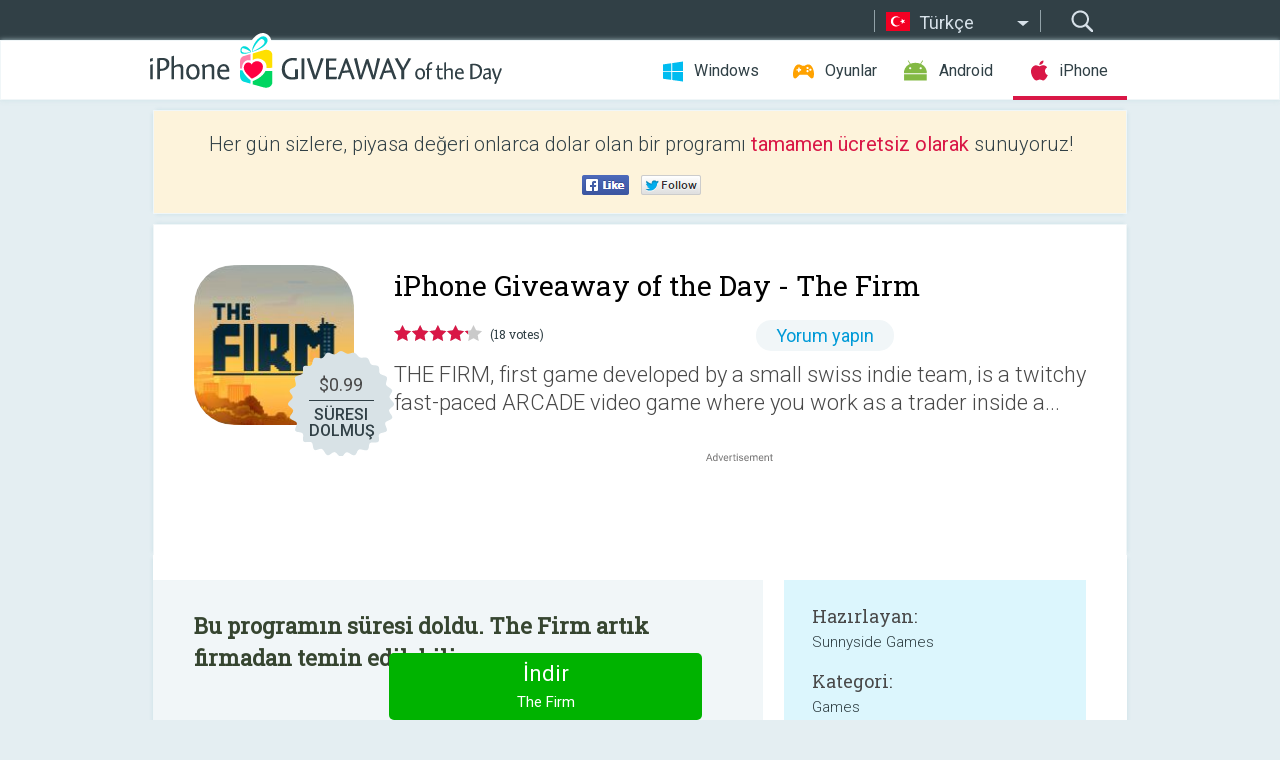

--- FILE ---
content_type: text/html; charset=utf-8
request_url: https://iphone.giveawayoftheday.com/the-firm-2/?lang=tr
body_size: 9663
content:
<!DOCTYPE html>
<!--[if lt IE 7]>      <html class="no-js ielt10 ielt9 ielt8 ielt7" lang="tr"> <![endif]-->
<!--[if IE 7]>         <html class="no-js ie7 ielt10 ielt9 ielt8" lang="tr"> <![endif]-->
<!--[if IE 8]>         <html class="no-js ie8 ielt10 ielt9" lang="tr"> <![endif]-->
<!--[if IE 9]>         <html class="no-js ie9 ielt10" lang="tr"> <![endif]-->
<!--[if gt IE 10]><!--> <html class="no-js" lang="tr"> <!--<![endif]-->
<head>
        <script async src="https://www.googletagmanager.com/gtag/js?id=G-44PBBK4D75"></script>
    <script>
        window.dataLayer = window.dataLayer || [];
        function gtag(){dataLayer.push(arguments);}
        gtag('js', new Date());

        gtag('config', 'G-44PBBK4D75');
    </script>
                            <meta http-equiv="Content-Type" content="text/html; charset=UTF-8" />
            <meta http-equiv="X-UA-Compatible" content="IE=edge">
            <meta name="viewport" content="width=device-width">
            <meta name="format-detection" content="telephone=no">
                        <meta name="verify-v1" content="nKhoQtkI95aX3NsywlbsnmUuAaUMF+QPTdE0phYHyT8=" />
                    
    <meta name="description" content="Günlük iOS Giveaway - THE FIRM, first game developed by a small swiss indie team, is a twitchy fast-paced ARCADE video game where you work as a trader inside a big corporation. React fast, stay focused, and you might become..." />
    <meta property="fb:app_id" content="200558050727877"/>
    <meta property="og:type" content="website"/>
    <meta property="og:url" content="https://iphone.giveawayoftheday.com/the-firm-2/?lang=tr"/>
    <meta property="og:title" content=""/>
    <meta property="og:site_name" content="Giveaway of the Day"/>
    <meta property="og:image" content="https://iphone.giveawayoftheday.com/wp-content/plugins/gotd_appstore_plugin/images/2015/04/883108531_app_icon_big_1441389574.jpg"/>
    <meta property="og:description" content="THE FIRM, first game developed by a small swiss indie team, is a twitchy fast-paced ARCADE video game where you work as a trader inside a big corporation. React..."/>

    <meta property="twitter:card" content="summary_large_image" />
    <meta property="twitter:site" content="@GiveawayotDay" />
    <meta property="twitter:url" content="https://iphone.giveawayoftheday.com/the-firm-2/?lang=tr" />
    <meta property="twitter:title" content="The Firm" />
    <meta property="twitter:description" content="THE FIRM, first game developed by a small swiss indie team, is a twitchy fast-paced ARCADE video game where you work as a trader inside a big corporation. React fast, stay focused, and you might become the new chairman of The Firm ! But be careful, because too many mistakes will get you immediately FIRED!

► TRAILER: http://vimeo.com/103778617

&quot;If you have a soft spot for simple to grasp, difficult to master twitch games that you can play on your iPhone with just one hand [...] a pretty cool one launched yesterday called The Firm&quot; - TouchArcade.com

&quot;The Firm offers a quality concept that offers an intense challenge that is worth picking up for some fast paced fun that everyone can enjoy.&quot; - AppleNApps.com

---------------------------------

NOTE : We carefully read all feedbacks, and we are aware that our first game suffers from various flaws, and we are now working hard on a new update adding cool stuff and fixing bugs !

Having any comments or suggestions? We would love to hear from you! Reach us at: hello@sunnysidegames.ch" />
    <meta property="twitter:image" content="https://iphone.giveawayoftheday.com/wp-content/plugins/gotd_appstore_plugin/images/883108531_Screenshot_1414485848.jpg" />

                            <link rel="alternate" hreflang="en" href="https://iphone.giveawayoftheday.com/the-firm-2/" type="text/html" />
                                <link rel="alternate" hreflang="es" href="https://iphone.giveawayoftheday.com/the-firm/?lang=es" type="text/html" />
                                <link rel="alternate" hreflang="it" href="https://iphone.giveawayoftheday.com/the-firm/?lang=it" type="text/html" />
                                <link rel="alternate" hreflang="de" href="https://iphone.giveawayoftheday.com/the-firm/?lang=de" type="text/html" />
                                <link rel="alternate" hreflang="fr" href="https://iphone.giveawayoftheday.com/the-firm/?lang=fr" type="text/html" />
                                <link rel="alternate" hreflang="pt" href="https://iphone.giveawayoftheday.com/the-firm/?lang=pt-br" type="text/html" />
                                <link rel="alternate" hreflang="nl" href="https://iphone.giveawayoftheday.com/the-firm/?lang=nl" type="text/html" />
                                <link rel="alternate" hreflang="ru" href="https://iphone.giveawayoftheday.com/the-firm/?lang=ru" type="text/html" />
                                <link rel="alternate" hreflang="ja" href="https://iphone.giveawayoftheday.com/the-firm/?lang=ja" type="text/html" />
                                <link rel="alternate" hreflang="tr" href="https://iphone.giveawayoftheday.com/the-firm/?lang=tr" type="text/html" />
                                <link rel="alternate" hreflang="el" href="https://iphone.giveawayoftheday.com/the-firm/?lang=el" type="text/html" />
                                <link rel="alternate" hreflang="ro" href="https://iphone.giveawayoftheday.com/the-firm/?lang=ro" type="text/html" />
            
                 <link rel="stylesheet" href="https://iphone.giveawayoftheday.com/css/modal.css?v=1525361059" />
        
        <link href='https://fonts.googleapis.com/css?family=Roboto+Slab:400,300&amp;subset=latin' rel='stylesheet' type='text/css'>
        <link href='https://fonts.googleapis.com/css?family=Roboto:400,300,500,700,300italic&amp;subset=latin' rel='stylesheet' type='text/css'>
        <title>iPhone Giveaway of the Day - The Firm</title>
                    <link rel="stylesheet" href="https://iphone.giveawayoftheday.com/css/iphone/main.css?v=1553782962" />
                <link rel="shortcut icon" href="https://iphone.giveawayoftheday.com/images/favicon.ico" type="image/x-icon">
            <link rel="stylesheet" href="https://iphone.giveawayoftheday.com/css/iphone/post.css?v=1566991765" />
    <link rel="stylesheet" href="https://iphone.giveawayoftheday.com/css/remodal.css?v=1451286268" />
    <link rel="stylesheet" href="https://iphone.giveawayoftheday.com/css/remodal-default-theme.css?v=1451286268" />
    <link rel="stylesheet" href="https://iphone.giveawayoftheday.com/css/fancybox.css?v=1453363896" />
        <!--[if lte IE 8]><link href="https://iphone.giveawayoftheday.com/css/ie8.css" rel="stylesheet" type="text/css" /><![endif]-->
        <script type="text/javascript">
                                </script>
                            <script src="https://ajax.googleapis.com/ajax/libs/jquery/1.10.1/jquery.min.js"></script>
                        <script src="https://iphone.giveawayoftheday.com/js/plugins.js?v=1485935778"></script>
            <script src="https://iphone.giveawayoftheday.com/js/script.js?v=1710757379"></script>

            <script>
                var common_actions_settings = {
                    search_url: 'https://iphone.giveawayoftheday.com/?lang=tr',
                    is_ie9: 0,
                    fb_app_id: '200558050727877',
                    project: 'iphone',
                    locale: 'tr',
                    safari_push: {
                        enabled: 0,
                        url: 'https://iphone.giveawayoftheday.com/safari_push?lang=tr',
                        website_uid: 'web.com.giveawayoftheday.www',
                        token_url: 'https://iphone.giveawayoftheday.com/safari_push/check-token?lang=tr',
                        enabled_subprojects: 0
                    }
                };
                jQuery(document).ready(function() {
                    common_actions.init(common_actions_settings);
                    achecker.init({
                        enabled: true,
                        from: 'gaotd_iphone',
                        is_mobile: false,
                        show_rest: false
                    });
                    away_bnr.init({
                        is_showed: false,
                        idle_interval: 3000,
                        enabled: 0
                    });
                });

                var text_counters = {hours: 'saat', mins: 'dakika', secs: 'saniye', days: 'days'};
            </script>

                    <script>
            jQuery(document).ready(function () {
                getTopCloseOnload();
                makeFixedCloseOnload();
                jQuery(window).scroll(function () {
                    makeFixedCloseOnload();
                })
            });

            function makeFixedCloseOnload() {
                var close_onload = jQuery('.close_onload');
                if (close_onload.length == 0) return;
                var s = jQuery(window).scrollTop() + 20;
                if (s > jQuery('.giveaway_day').offset().top && s != 0) {
                    close_onload.addClass('fixed_closed_onload');
                    close_onload.css('left', jQuery('.wrapper').offset().left - 100)
                    close_onload.css('top', 20)
                }
                else {
                    if (close_onload.hasClass('fixed_closed_onload')) {
                        getTopCloseOnload();
                    }
                    close_onload.removeClass('fixed_closed_onload');
                    close_onload.css('left', '-100px');

                }
            }

            function getTopCloseOnload() {
                var close_onload = jQuery('.close_onload');
                if (close_onload.length == 0) return;
                var top = 0;
                close_onload.css('top',0);
                jQuery('.slogan').each(function () {
                    top = parseInt(close_onload.css('top'));
                    var $this = jQuery(this);
                    var h = parseInt($this.outerHeight());
                    if ($this.css('display') != 'none' && h != 0) {
                        var margin_bottom = parseInt($this.css('margin-bottom'));
                        top = top + margin_bottom + h;
                    }
                    close_onload.css('top', top);
                })
            }
        </script>
        
    <script>
        check_user_lang.lang_redirect = function() {
            if (getCookie('lang') == 1) {
                return;
            }
            setCookie('lang', 1, {path: '/', expires: 24*60*60, domain: '.' + this.conf.domain});
            var lang_regex = new RegExp("[\\?&]lang=([^&#]*)");
            var cur_lang = lang_regex.exec(window.location.search);
            cur_lang = cur_lang ? cur_lang[1] : 'en';
            if (cur_lang != 'en') {
                return;
            }
            var lang_domain = 'en';
            var subdomains = JSON.parse(this.conf.subdomains_json);
            jQuery.each(subdomains, function(url, lang) {
                if (navigator.language == lang['code'] || navigator.language.indexOf(lang['code']+'-') >= 0) {
                    lang_domain = url;
                }
            });

            if (lang_domain == cur_lang) {
                return;
            }

            location.href = document.location.protocol + '//iphone.' + this.conf.domain + '/' + (this.conf.path ? this.conf.path + '/' : '') + '?lang='+lang_domain;
        };
        common_actions_settings.twitter_acc = 'https://twitter.com/iPhone_GOTD';
    </script>

    <script type="text/javascript">
        (function($) {
            $(function() {
                post_actions.resizePostBlock = function(e) {
                    var margin_top = $('.requirements').outerHeight() + 20;
                    if(!Modernizr.mq('(min-width: 1036px)')) {
                        margin_top = '';
                    }
                    $('.offers').css('margin-top', margin_top);
                };
                post_actions.updateRequirements = function(e) {
                    return;
                };
                post_actions.init({
                    post_id: 5166,
                    is_active: 0,
                    vote: {
                        send_url: '/ajax/posts/vote/add'
                    },
                    negative_form: {
                        url: '/ajax/posts/vote/negative-form'
                    },
                    last_comments: {
                        send_url: '/ajax/posts/other-comments'
                    },
                    error_no_reason_text: 'En az bir neden belirtin',
                    error_no_description_text: 'Lütfen aşağıdaki formu kullanarak şikâyetinizi belirtiniz.'
                });
                comments_actions.init({
                    post_id: 5166,
                    lang_id: 10,
                    vote_url: '/ajax/comments/vote/add',
                    add_comment_url: '/ajax/comments/add',
                    reply_text: 'Yanıt',
                    cancel_text: 'İptal',
                    no_fields_text: 'Gerekli alanlar boş',
                    fb_app_id: '200558050727877',
                    show_fb_comments: false,
                    lang: 'tr',
                    fb_comm_url: '/ajax/comments/fb-event'
                });
                check_user_lang.init({
                    is_lang_redirect: 1,
                    subdomains_json: '{"en":{"code":"en","name":"English"},"es":{"code":"es","name":"Espa\u00f1ol"},"it":{"code":"it","name":"Italiano"},"de":{"code":"de","name":"Deutsch"},"fr":{"code":"fr","name":"Fran\u00e7ais"},"pt-br":{"code":"pt","name":"Portugu\u00eas"},"nl":{"code":"nl","name":"Nederlands"},"ru":{"code":"ru","name":"\u0420\u0443\u0441\u0441\u043a\u0438\u0439"},"ja":{"code":"ja","name":"\u65e5\u672c\u8a9e"},"tr":{"code":"tr","name":"T\u00fcrk\u00e7e"},"el":{"code":"el","name":"\u0395\u03bb\u03bb\u03b7\u03bd\u03b9\u03ba\u03ac"},"ro":{"code":"ro","name":"Rom\u00e2n\u0103"}}',
                    domain: 'giveawayoftheday.com',
                    path: 'the-firm-2'
                });
                                    downloadShareForm.fbInit('200558050727877');
                                var countdown_until = new Date('22 January 2026 08:00:00');
                gaotd_countdown.render('.giveaway_counter', countdown_until, text_counters);
                                                                                                                                                        //var download_link = 'https://mobile.informer.com/lp/178268';
                    $('.download_logging').click(function() {
                                                logging(4390);
                                            });
                
                                            });
        })(jQuery);

    </script>
    <script src="https://iphone.giveawayoftheday.com/js/jquery.fancybox.pack.js?v=1451286268"></script>
    <script>
        jQuery(document).ready(function() {
                jQuery(".screenshot_image").fancybox({
                    padding : 0,
                    centerOnScroll : true,
                    type : 'image',
                    openEffect	: 'elastic',
                    closeEffect	: 'elastic',
                    helpers : {
                        title : {type : 'outside'},
                        overlay: {locked: false}
                    },
                    'beforeLoad': function () {
                        if (window.addEventListener) {
                            window.addEventListener('DOMMouseScroll', wheel, false);
                        }
                        window.onmousewheel = document.onmousewheel = wheel;
                        var keys = [37, 38, 39, 40];
                        document.onkeydown = function (e) {
                            for (var i = keys.length; i--;) {
                                if (e.keyCode === keys[i]) {
                                    preventDefault(e);
                                    return;
                                }
                            }
                        };
                    },
                    'afterClose': function () {
                        if (window.removeEventListener) {
                            window.removeEventListener('DOMMouseScroll', wheel, false);
                        }
                        window.onmousewheel = document.onmousewheel = document.onkeydown = null;
                    }
                });
            }
        );
        /* fancybox no scroll helpers */

        function preventDefault(e) {
            e = e || window.event;
            if (e.preventDefault) e.preventDefault();
            e.returnValue = false;
        }

        function wheel(e) {
            preventDefault(e);
        }
    </script>
                                    <script  src="https://iphone.giveawayoftheday.com/widget.php?url=https%3A%2F%2Fiphone.giveawayoftheday.com%2Fthe-firm-2%2F%3Flang%3Dtr"></script>
    </head>
<body class="past tr">
<div class="st-container">
    <div class="st-pusher">
        <div class="top_head">
            <div class="width">
                <div class="header_search">
                    <div class="inputbox_wrap">
                        <input type="text" placeholder="Ara" class="inputbox" />
                    </div>
                    <div class="submit_wrap">
                        <input type="submit" class="button" value="Ara" />
                    </div>
                </div>
                                    <div class="header_lang">
                        <div class="curr_lang ieb">
                            <span class="tr">Türkçe</span>
                        </div>
                        <ul class="menu languages">
                                                                    <li><a class="en" href="https://iphone.giveawayoftheday.com/the-firm-2/" hreflang="en">English</a></li>
                                                            <li><a class="es" href="https://iphone.giveawayoftheday.com/the-firm/?lang=es" hreflang="es">Español</a></li>
                                                            <li><a class="it" href="https://iphone.giveawayoftheday.com/the-firm/?lang=it" hreflang="it">Italiano</a></li>
                                                            <li><a class="de" href="https://iphone.giveawayoftheday.com/the-firm/?lang=de" hreflang="de">Deutsch</a></li>
                                                            <li><a class="fr" href="https://iphone.giveawayoftheday.com/the-firm/?lang=fr" hreflang="fr">Français</a></li>
                                                            <li><a class="pt" href="https://iphone.giveawayoftheday.com/the-firm/?lang=pt-br" hreflang="pt">Português</a></li>
                                                            <li><a class="nl" href="https://iphone.giveawayoftheday.com/the-firm/?lang=nl" hreflang="nl">Nederlands</a></li>
                                                            <li><a class="ru" href="https://iphone.giveawayoftheday.com/the-firm/?lang=ru" hreflang="ru">Русский</a></li>
                                                            <li><a class="ja" href="https://iphone.giveawayoftheday.com/the-firm/?lang=ja" hreflang="ja">日本語</a></li>
                                                                        <li><a class="el" href="https://iphone.giveawayoftheday.com/the-firm/?lang=el" hreflang="el">Ελληνικά</a></li>
                                                            <li><a class="ro" href="https://iphone.giveawayoftheday.com/the-firm/?lang=ro" hreflang="ro">Română</a></li>
                                                </ul>
                    </div>
                            </div>
        </div>
        <div class="header cf">
            <div class="width">
                                    <div class="header_side">
                        <div class="header_nav_trig"></div>
                        <nav class="header_nav">
                            <ul class="menu">
                                <li class="w ">
                                    <a href="https://tr.giveawayoftheday.com/">Windows</a>
                                </li>
                                <li class="g ">
                                    <a href="https://game.giveawayoftheday.com/">Oyunlar</a>
                                </li>
                                <li class="a ">
                                    <a href="https://android.giveawayoftheday.com/?lang=tr">Android</a>
                                </li>
                                <li class="i active">
                                    <a href="https://iphone.giveawayoftheday.com/?lang=tr">iPhone</a>
                                </li>
                            </ul>
                        </nav>
                                                    <div class="language">
                                <label>Your language:</label>
                                <select>
                                                            <option value="https://iphone.giveawayoftheday.com/the-firm-2/" >English</option>
                                <option value="https://iphone.giveawayoftheday.com/the-firm/?lang=es" >Español</option>
                                <option value="https://iphone.giveawayoftheday.com/the-firm/?lang=it" >Italiano</option>
                                <option value="https://iphone.giveawayoftheday.com/the-firm/?lang=de" >Deutsch</option>
                                <option value="https://iphone.giveawayoftheday.com/the-firm/?lang=fr" >Français</option>
                                <option value="https://iphone.giveawayoftheday.com/the-firm/?lang=pt-br" >Português</option>
                                <option value="https://iphone.giveawayoftheday.com/the-firm/?lang=nl" >Nederlands</option>
                                <option value="https://iphone.giveawayoftheday.com/the-firm/?lang=ru" >Русский</option>
                                <option value="https://iphone.giveawayoftheday.com/the-firm/?lang=ja" >日本語</option>
                                <option value="https://iphone.giveawayoftheday.com/the-firm/?lang=tr" selected>Türkçe</option>
                                <option value="https://iphone.giveawayoftheday.com/the-firm/?lang=el" >Ελληνικά</option>
                                <option value="https://iphone.giveawayoftheday.com/the-firm/?lang=ro" >Română</option>
                                            </select>
                                <span>&#9660;</span>
                            </div>
                                            </div>
                    <a href="https://iphone.giveawayoftheday.com/?lang=tr" class="header_logo"></a>
                                                </div>
        </div><!-- .header-->

                <div class="modal" style="display: none;" id="modal_chrome_notif">
    <div class="modal_bg"></div>
    <div class="wrapper_modal modal_notification">
        <div class="table-cell">
            <div class="block_push p">
                <a href="#" class="close_btn" id="close_btn_modal_chrome"></a>
                <p>
                    Never miss all the cool giveaways:<br>
                    get notifications in your browser!
                </p>
                <div class="button_wrapper">
                    <a href="#" class="grey btn" id="no_btn_modal_chrome">No, thanks</a>
                    <a href="#" class="blue btn" id="yes_btn_modal_chrome">Yes, I'd like to</a>
                </div>
            </div>
                        </div>
    </div>
</div>
        <div class="wrapper width">
                        <div class="middle cf">
                    <div class="middle cf">
        <div class="col2 slogan jus">
    <p>Her gün sizlere, piyasa değeri onlarca dolar olan bir programı <b>tamamen ücretsiz olarak</b> sunuyoruz!</p>

    <ul class="like_block_rendered">

        <li class="like_block_fb_c">
            <div class="like_block_fb" title="Like" onmousemove="common_actions.showSocialFbLikeButton(event)">
			</div>
        </li>
        <li class="like_block_tw_c">
            <div class="like_block_tw" title="Like" onmousemove="common_actions.showSocialTwLikeButton(event)">
			</div>
        </li>
    </ul>

</div>        <div class="col1 giveaway_day">
            <div class="giveaway_wrap cf">
                <div class="giveaway_img">
                    <img src="https://iphone.giveawayoftheday.com/wp-content/plugins/gotd_appstore_plugin/images/163/2015/04/883108531_app_icon_big_1441389574.jpg" alt="The Firm Giveaway" >
                    <div class="giveaway_label">
                                                <a href="https://iphone.giveawayoftheday.com/download/?id=5166&amp;lang=tr" class="label_link download_logging"></a>
                        <div class="old_price">
                            $0.99
                        </div>
                        <div class="free">
                                                            SÜRESI DOLMUŞ
                                                    </div>
                    </div>
                </div>
                <div class="over">
                    <div class="giveaway_title">
                        <h1>iPhone Giveaway of the Day&nbsp;- <span>The Firm</span></h1>
                    </div>
                    <div class="giveaway_info">
                        <div class="wrapper_stars">
                            <div class="fill_stars" style="width: 84.4444%;"></div>
                        </div>
                        <span class="count">(18 votes)</span>
                            <span class="wrap_count">
        <a href="#comments">
                            Yorum yapın                    </a>
    </span>

                    </div>
                    <div class="giveaway_descr"> THE FIRM, first game developed by a small swiss indie team, is a twitchy fast-paced ARCADE video game where you work as a trader inside a...</div>
                                        <a href="https://iphone.giveawayoftheday.com/download/?id=5166&amp;lang=tr" class="second_btn download_logging"><span class="old_price">$0.99</span>
                                                    SÜRESI DOLMUŞ
                                            </a>
                </div>
                <div class="top_ab aa-728">
                    <script async src="//pagead2.googlesyndication.com/pagead/js/adsbygoogle.js"></script>
        <!-- GOTD iPhone Responsive / Product Page ATF -->
        <ins class="adsbygoogle a_block_top"
             style="display:block"
             data-ad-client="ca-pub-5954465348452390"
             data-ad-slot="5517519067"
             data-ad-format="fluid"></ins>
        <script>
            (adsbygoogle = window.adsbygoogle || []).push({});
        </script>
    </div>
            </div>
        </div>

        

        <div class="col1 wrap_content">
            <div class="left_col">
                                <div class="col2-1 col-r timer">
                    <div class="left">
                        <p><b>Bu programın süresi doldu. The Firm artık firmadan temin edilebilir.</b></p>
                    </div>
                    <div class="wrap_links">
                                                <a href="https://iphone.giveawayoftheday.com/download/?id=5166&amp;lang=tr" class="download_btn download_logging" target="_blank">İndir <span>The Firm</span></a>
                    </div>
                </div>
                                <div class="wrapper_screens">
                                            <a rel="gallery" class="screenshot_image" href="https://iphone.giveawayoftheday.com/wp-content/plugins/gotd_appstore_plugin/images/883108531_Screenshot_1414485848.jpg"><img src="https://iphone.giveawayoftheday.com/wp-content/plugins/gotd_appstore_plugin/images/883108531_Screenshot_1414485848.jpg" alt="" /></a>
                                            <a rel="gallery" class="screenshot_image" href="https://iphone.giveawayoftheday.com/wp-content/plugins/gotd_appstore_plugin/images/883108531_Screenshot_1414485854.jpg"><img src="https://iphone.giveawayoftheday.com/wp-content/plugins/gotd_appstore_plugin/images/883108531_Screenshot_1414485854.jpg" alt="" /></a>
                                            <a rel="gallery" class="screenshot_image" href="https://iphone.giveawayoftheday.com/wp-content/plugins/gotd_appstore_plugin/images/883108531_Screenshot_1414485859.jpg"><img src="https://iphone.giveawayoftheday.com/wp-content/plugins/gotd_appstore_plugin/images/883108531_Screenshot_1414485859.jpg" alt="" /></a>
                                            <a rel="gallery" class="screenshot_image" href="https://iphone.giveawayoftheday.com/wp-content/plugins/gotd_appstore_plugin/images/883108531_Screenshot_1414485864.jpg"><img src="https://iphone.giveawayoftheday.com/wp-content/plugins/gotd_appstore_plugin/images/883108531_Screenshot_1414485864.jpg" alt="" /></a>
                                            <a rel="gallery" class="screenshot_image" href="https://iphone.giveawayoftheday.com/wp-content/plugins/gotd_appstore_plugin/images/883108531_Screenshot_1414485869.jpg"><img src="https://iphone.giveawayoftheday.com/wp-content/plugins/gotd_appstore_plugin/images/883108531_Screenshot_1414485869.jpg" alt="" /></a>
                                    </div>
                <div class="col1 prog_descr">
                    <div class="center_ab aa-300">
                    <script async src="//pagead2.googlesyndication.com/pagead/js/adsbygoogle.js"></script>
        <!-- GOTD iPhone Responsive / Product Page BTF -->
        <ins class="adsbygoogle a_block_center"
             style="display:block"
             data-ad-client="ca-pub-5954465348452390"
             data-ad-slot="9947718664"
             data-ad-format="fluid"></ins>
        <script>
            (adsbygoogle = window.adsbygoogle || []).push({});
        </script>
    </div>
                    <p>THE FIRM, first game developed by a small swiss indie team, is a twitchy fast-paced ARCADE video game where you work as a trader inside a big corporation. React fast, stay focused, and you might become the new chairman of The Firm ! But be careful, because too many mistakes will get you immediately FIRED!</p>
<p>► TRAILER: http://vimeo.com/103778617</p>
<p>"If you have a soft spot for simple to grasp, difficult to master twitch games that you can play on your iPhone <!--more--> with just one hand [...] a pretty cool one launched yesterday called The Firm" - TouchArcade.com</p>
<p>"The Firm offers a quality concept that offers an intense challenge that is worth picking up for some fast paced fun that everyone can enjoy." - AppleNApps.com</p>
<p>---------------------------------</p>
<p>NOTE : We carefully read all feedbacks, and we are aware that our first game suffers from various flaws, and we are now working hard on a new update adding cool stuff and fixing bugs !</p>
<p>Having any comments or suggestions? We would love to hear from you! Reach us at: hello@sunnysidegames.ch</p>

                </div>

                <div class="col2-2 col-r requirements">
                    <h3>Hazırlayan:</h3>
                                        <p>Sunnyside Games</p>
                    <h3>Kategori:</h3>
                    <p>Games</p>
                    <h3>Sürüm:</h3>
                    <p>1</p>
                    <h3>Boyut:</h3>
                    <p>38.48 MB</p>
                    <h3>Değerlendirme:</h3>
                    <p>4+</p>
                    <h3>Diller:</h3>
                    <p>English</p>
                    <h3>Uyumluluk:</h3>
                    <p>iPhone, iPad, iPod touch</p>
                </div>

                <div class="col1 comments  no-fb-com" id="comment_conteiner">
    <div class="wrap_comments" id="comments">

        <h2>The Firm üzerine yorumlar</h2>

        
        
                <div class="wrap_form">
            <div>
                                                <div class="comments_error pink"></div>
                                <form method="post" id="comment_form">
                    <input type="hidden" name="parent" value="0" id="comment_parent">
                    <input type="hidden" name="reply" value="0" id="comment_reply">
                    <div class="top_wrap first">
                        <input type="text" name="name" placeholder="İsim*" value="">
                    </div>
                    <div class="top_wrap second">
                        <input type="text" name="email" placeholder="Mail* (yayınlanmayacak)" value="">
                    </div>
                                        <textarea name="content" placeholder="Yorum ekle..."></textarea>

                    <div class="comments-replies-notice">
                        <input type="checkbox" id="replies_notice" name="replies_notice" value="1" class="custom-checkbox" checked>
                        <label for="replies_notice" class="custom-checkbox">
                            Diğer kullanıcılardan cevap gelince haber ver.
                        </label>
                    </div>

                       
                    <div id="googlerecaptcha" style="margin-bottom:20px; display: none;"></div>
                    <script src="https://www.google.com/recaptcha/api.js?hl=tr&render=explicit" async defer></script>
                    <script type="text/javascript">                 
                    var renderRecaptcha = function() {
                            grecaptcha.render('googlerecaptcha', {
                              'sitekey' : ''
                            });
                          };    
                    </script>                                        
                                           
                    <input type="submit" value="Yorum gönder">
                    <div class="comment_form_loading"></div>
                </form>
                            </div>
        </div>
                
                            

                
        <div id="comments_container">
                    </div>
        
        
          

            </div>

    </div>
            </div>
            <div class="right_col">
                <div class="col2 offers">
                            <div id="giveaway_termswidget"></div>
                        <div class="col2-2 col-r download download_win ">
                                                        <span class="lbl"><span class="light_blue">Windows</span> Giveaway of the Day</span>
                            <div>
                                <div class="giveaway_img">
                                    <img src="https://giveawayoftheday.com/wp-content/uploads/2026/01/c64dc151b3c1200dff8b9cbad9020694.png" class="icon120" alt="">
                                    <div class="giveaway_label">
                                        <a href="https://tr.giveawayoftheday.com/tuneskit-android-unlocker/" class="label_link"></a>
                                        <div class="old_price">$29.95 per month</div>
                                        <div class="free">
                                                                                            Bugün <span class="big">bedava</span>
                                                                                    </div>
                                    </div>
                                </div>
                                <div class="over">
                                    <div class="giveaway_title">
                                        <a href="https://tr.giveawayoftheday.com/tuneskit-android-unlocker/">TunesKit Android Unlocker 1.0.0</a>
                                    </div>
                                    <div class="giveaway_descr">Easily remove screen lock and FRP lock from Android phone.</div>
                                </div>
                                <div class="giveaway_counter"></div>
                                <div class="giveaway_buttons">
                                    <a href="https://tr.giveawayoftheday.com/tuneskit-android-unlocker/" class="proceed">İndirme sayfasına gidin</a>
                                </div>
                            </div>
                                                    </div>
                </div>
            </div>
        </div>
    </div>

            <div class="col1 wrap_goto">
                            <a href="https://iphone.giveawayoftheday.com/westminster-shorter/?lang=tr" class="link_prev">&#171;&nbsp;Westminster Shorter</a>
                                        <a href="https://iphone.giveawayoftheday.com/pushups-ar/?lang=tr" class="link_next">Pushups AR&nbsp;&#187;</a>
                    </div>
    
    <div data-remodal-id="modal">
        <button data-remodal-action="close" class="remodal-close"></button>
        <div id="remodal-content"></div>
    </div>

                               </div><!-- .middle-->
            <div class="footer cf">
                    <nav class="footer_nav">
        <ul class="menu jus">
            <li><a href="https://iphone.giveawayoftheday.com/">GİRİŞ</a></li>
            <li><a href="https://iphone.giveawayoftheday.com/submit-your-app/">GELİŞTİRİCİLER İÇİN</a></li>
            <li><a href="#" class="call_subscribe_form">E-POSTA ABONELİK</a></li>
            <li><a href="https://www.giveawayoftheday.com/about/contact/">İLETİŞİM FORMU</a></li>
            <li><a href="https://www.giveawayoftheday.com/forums/">FORUM</a></li>
            <li><a href="https://blog.giveawayoftheday.com/">PROJE TAKIMININ BLOG’U</a></li>
        </ul>
    </nav>
    <div class="row">
        <div class="col2 social">
            <ul class="menu menu_rss">
                <li><a href="https://iphone.giveawayoftheday.com/feed/?lang=tr" class="rss ieb">RSS Beslemesi</a></li>
                <li><a href="https://iphone.giveawayoftheday.com/comments/feed/?lang=tr" class="rss ieb">RSS Yorum Beslemesi</a></li>
            </ul>
            <ul class="menu menu_social">
                <li><a href="https://www.facebook.com/giveawayotday/" class="fb ieb">Bizi Facebook&#039;tan takip edin.</a></li>
            </ul>
        </div>
        <div class="col1 copyright">
            <p>&copy; 2006 - 2026 <a href="https://www.giveawayoftheday.com/">giveawayoftheday.com</a>. <span>Tüm hakları saklıdır.</span> Patent Pending.</p>
        </div>
    </div>
            </div><!-- .footer -->
        </div><!-- .wrapper -->
    </div>
</div>
        <script type="text/javascript">
    document.write("<img src='https://www.giveawayoftheday.com/log.php?id=2968,4455,7241,7247&r=" + Math.round(100000 * Math.random()) + "' class='absolute'/>");
</script>
    <script>
        (function($) {
            $(function() {
                subscribe_popup_form.init({
                    form_url: '/posts/mailing/subscribe?lang=tr',
                    subscribe: {url: '/ajax/posts/mailing/subscribe'}
                });
            });
        })(jQuery);
    </script>
</body>
</html>


--- FILE ---
content_type: text/html; charset=utf-8
request_url: https://www.google.com/recaptcha/api2/aframe
body_size: -85
content:
<!DOCTYPE HTML><html><head><meta http-equiv="content-type" content="text/html; charset=UTF-8"></head><body><script nonce="SLmz_VMRKxul50v0BPHc3A">/** Anti-fraud and anti-abuse applications only. See google.com/recaptcha */ try{var clients={'sodar':'https://pagead2.googlesyndication.com/pagead/sodar?'};window.addEventListener("message",function(a){try{if(a.source===window.parent){var b=JSON.parse(a.data);var c=clients[b['id']];if(c){var d=document.createElement('img');d.src=c+b['params']+'&rc='+(localStorage.getItem("rc::a")?sessionStorage.getItem("rc::b"):"");window.document.body.appendChild(d);sessionStorage.setItem("rc::e",parseInt(sessionStorage.getItem("rc::e")||0)+1);localStorage.setItem("rc::h",'1769009905339');}}}catch(b){}});window.parent.postMessage("_grecaptcha_ready", "*");}catch(b){}</script></body></html>